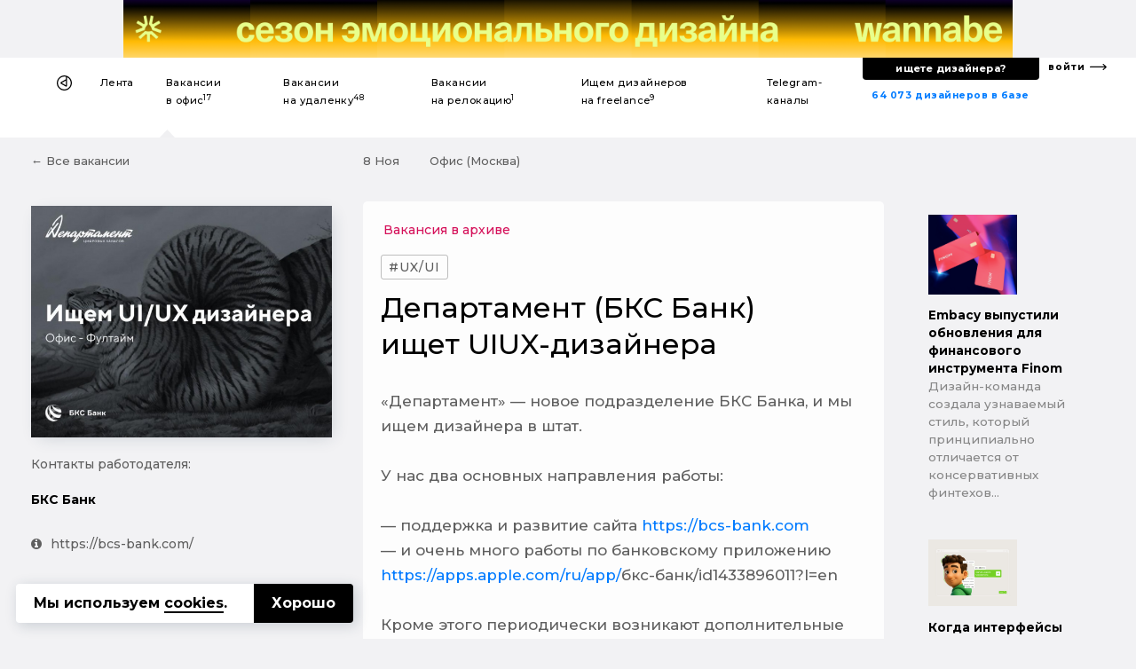

--- FILE ---
content_type: text/html; charset=UTF-8
request_url: https://designer.ru/t/departament-bks-bank-ishchet-uiux-dizaynera-/
body_size: 20849
content:
<!DOCTYPE html>
<html lang="ru">
<head>
	<meta charset="UTF-8">
	<meta name="viewport" content="width=device-width, initial-scale=1, maximum-scale=1">
    

    <title>Департамент (БКС Банк) ищет UIUX-дизайнера — Вакансия в офис</title>
    <meta name="yandex-verification" content="27341beadc696e91"/>

    <link rel="canonical" href="https://designer.ru/t/departament-bks-bank-ishchet-uiux-dizaynera-/">
<meta name="title" content="Департамент (БКС Банк) ищет UIUX-дизайнера — Вакансия в офис">
<meta name="description" content="«Департамент» — новое подразделение БКС Банка, и мы ищем дизайнера в штат.

У нас два основных направления работы:

— поддержка и развитие сайта https://bcs-bank.com
— и очень много работы по банковскому приложению https://apps.apple.com/ru/app/бкс-банк/id1433896011?l=en

Кроме этого периодически во... — Вакансия в офис">
<meta name="keywords" content="БКС Банк, UX/UI, UX/UI-дизайнер, графический дизайнер">
<meta name="robots" content="index, follow">
<link href="https://fonts.googleapis.com/css?family=Montserrat:500,700&amp;subset=cyrillic-ext" rel="stylesheet">
<link href="/bitrix/cache/css/s1/z_designer_ru_ichu_designera/kernel_api_core/kernel_api_core_v1.css?175057720248991" type="text/css"  rel="stylesheet" >
<link href="/bitrix/js/ui/design-tokens/dist/ui.design-tokens.min.css?175057607623463" type="text/css"  rel="stylesheet" >
<link href="/bitrix/cache/css/s1/z_designer_ru_ichu_designera/page_649517c9a5274ef30097f44d099a68e3/page_649517c9a5274ef30097f44d099a68e3_v1.css?175057624149159" type="text/css"  rel="stylesheet" >
<link href="/bitrix/cache/css/s1/z_designer_ru_ichu_designera/template_1ef96b20e03957e88fff59a16cdc6c75/template_1ef96b20e03957e88fff59a16cdc6c75_v1.css?1750576241353170" type="text/css"  data-template-style="true" rel="stylesheet" >
<script type="text/javascript" src="/bitrix/templates/_____vendors/jquery-3.3.1.min.js?v=1"></script>
<!--[if lt IE 9]><script type="text/javascript" src="/bitrix/templates/_____vendors/ie8-polyfill.js?v=1"></script><![endif]--><link rel="shortcut icon" href="/favicon.ico?v=3" type="image/x-icon">
<link rel="apple-touch-icon-precomposed" sizes="57x57" href="/apple-touch-icon-57x57.png?v=3" />
<link rel="apple-touch-icon-precomposed" sizes="114x114" href="/apple-touch-icon-114x114.png?v=3" />
<link rel="apple-touch-icon-precomposed" sizes="72x72" href="/apple-touch-icon-72x72.png?v=3" />
<link rel="apple-touch-icon-precomposed" sizes="144x144" href="/apple-touch-icon-144x144.png?v=3" />
<link rel="apple-touch-icon-precomposed" sizes="60x60" href="/apple-touch-icon-60x60.png?v=3" />
<link rel="apple-touch-icon-precomposed" sizes="120x120" href="/apple-touch-icon-120x120.png?v=3" />
<link rel="apple-touch-icon-precomposed" sizes="76x76" href="/apple-touch-icon-76x76.png?v=3" />
<link rel="apple-touch-icon-precomposed" sizes="152x152" href="/apple-touch-icon-152x152.png?v=3" />
<link rel="icon" type="image/png" href="/favicon-196x196.png?v=3" sizes="196x196" />
<link rel="icon" type="image/png" href="/favicon-96x96.png?v=3" sizes="96x96" />
<link rel="icon" type="image/png" href="/favicon-32x32.png?v=3" sizes="32x32" />
<link rel="icon" type="image/png" href="/favicon-16x16.png?v=3" sizes="16x16" />
<link rel="icon" type="image/png" href="/favicon-128x128.png?v=3" sizes="128x128" />
<meta name="application-name" content="&nbsp;"/>
<meta name="msapplication-TileColor" content="#FFFFFF" />
<meta name="msapplication-TileImage" content="/mstile-144x144.png?v=3" />
<meta name="msapplication-square70x70logo" content="/mstile-70x70.png?v=3" />
<meta name="msapplication-square150x150logo" content="/mstile-150x150.png?v=3" />
<meta name="msapplication-wide310x150logo" content="/mstile-310x150.png?v=3" />
<meta name="msapplication-square310x310logo" content="/mstile-310x310.png?v=3" /><!--vk--><script type="text/javascript">!function(){var t=document.createElement("script");t.type="text/javascript",t.async=!0,t.src="https://vk.com/js/api/openapi.js?168",t.onload=function(){VK.Retargeting.Init("VK-RTRG-539332-fiT3Z"),VK.Retargeting.Hit()},document.head.appendChild(t)}();</script><noscript><img src="https://vk.com/rtrg?p=VK-RTRG-539332-fiT3Z" style="position:fixed; left:-999px;" alt=""/></noscript><!--vk_end--><script>(function(w,d,s,l,i){w[l]=w[l]||[];w[l].push({'gtm.start': new Date().getTime(),event:'gtm.js'});var f=d.getElementsByTagName(s)[0], j=d.createElement(s),dl=l!='dataLayer'?'&l='+l:'';j.async=true;j.src= 'https://www.googletagmanager.com/gtm.js?id='+i+dl;f.parentNode.insertBefore(j,f);})(window,document,'script','dataLayer','GTM-K9MKX35');</script><script>if(!window.BX)window.BX={};if(!window.BX.message)window.BX.message=function(mess){if(typeof mess==='object'){for(let i in mess) {BX.message[i]=mess[i];} return true;}};</script>
<script>(window.BX||top.BX).message({"JS_CORE_LOADING":"Загрузка...","JS_CORE_NO_DATA":"- Нет данных -","JS_CORE_WINDOW_CLOSE":"Закрыть","JS_CORE_WINDOW_EXPAND":"Развернуть","JS_CORE_WINDOW_NARROW":"Свернуть в окно","JS_CORE_WINDOW_SAVE":"Сохранить","JS_CORE_WINDOW_CANCEL":"Отменить","JS_CORE_WINDOW_CONTINUE":"Продолжить","JS_CORE_H":"ч","JS_CORE_M":"м","JS_CORE_S":"с","JSADM_AI_HIDE_EXTRA":"Скрыть лишние","JSADM_AI_ALL_NOTIF":"Показать все","JSADM_AUTH_REQ":"Требуется авторизация!","JS_CORE_WINDOW_AUTH":"Войти","JS_CORE_IMAGE_FULL":"Полный размер"});</script>

<script src="/bitrix/js/main/core/core.min.js?1750576167230432"></script>

<script>BX.Runtime.registerExtension({"name":"main.core","namespace":"BX","loaded":true});</script>
<script>BX.setJSList(["\/bitrix\/js\/main\/core\/core_ajax.js","\/bitrix\/js\/main\/core\/core_promise.js","\/bitrix\/js\/main\/polyfill\/promise\/js\/promise.js","\/bitrix\/js\/main\/loadext\/loadext.js","\/bitrix\/js\/main\/loadext\/extension.js","\/bitrix\/js\/main\/polyfill\/promise\/js\/promise.js","\/bitrix\/js\/main\/polyfill\/find\/js\/find.js","\/bitrix\/js\/main\/polyfill\/includes\/js\/includes.js","\/bitrix\/js\/main\/polyfill\/matches\/js\/matches.js","\/bitrix\/js\/ui\/polyfill\/closest\/js\/closest.js","\/bitrix\/js\/main\/polyfill\/fill\/main.polyfill.fill.js","\/bitrix\/js\/main\/polyfill\/find\/js\/find.js","\/bitrix\/js\/main\/polyfill\/matches\/js\/matches.js","\/bitrix\/js\/main\/polyfill\/core\/dist\/polyfill.bundle.js","\/bitrix\/js\/main\/core\/core.js","\/bitrix\/js\/main\/polyfill\/intersectionobserver\/js\/intersectionobserver.js","\/bitrix\/js\/main\/lazyload\/dist\/lazyload.bundle.js","\/bitrix\/js\/main\/polyfill\/core\/dist\/polyfill.bundle.js","\/bitrix\/js\/main\/parambag\/dist\/parambag.bundle.js"]);
</script>
<script>BX.Runtime.registerExtension({"name":"ls","namespace":"window","loaded":true});</script>
<script>BX.Runtime.registerExtension({"name":"api_spinner","namespace":"window","loaded":true});</script>
<script>BX.Runtime.registerExtension({"name":"api_noty","namespace":"window","loaded":true});</script>
<script>BX.Runtime.registerExtension({"name":"ui.design-tokens","namespace":"window","loaded":true});</script>
<script>BX.Runtime.registerExtension({"name":"api_checkbox","namespace":"window","loaded":true});</script>
<script>(window.BX||top.BX).message({"LANGUAGE_ID":"ru","FORMAT_DATE":"DD.MM.YYYY","FORMAT_DATETIME":"DD.MM.YYYY HH:MI:SS","COOKIE_PREFIX":"BITRIX_SM","SERVER_TZ_OFFSET":"10800","UTF_MODE":"Y","SITE_ID":"s1","SITE_DIR":"\/","USER_ID":"","SERVER_TIME":1769070825,"USER_TZ_OFFSET":0,"USER_TZ_AUTO":"Y","bitrix_sessid":"8857cf0a5bcbae2fd35ffce011d3f6a5"});</script>


<script  src="/bitrix/cache/js/s1/z_designer_ru_ichu_designera/kernel_main/kernel_main_v1.js?1750655255200984"></script>
<script src="/bitrix/js/main/core/core_ls.min.js?17505761482683"></script>
<script  src="/bitrix/cache/js/s1/z_designer_ru_ichu_designera/kernel_api_core/kernel_api_core_v1.js?175057720263052"></script>
<script>BX.setJSList(["\/bitrix\/js\/main\/session.js","\/bitrix\/js\/main\/core\/core_uf.js","\/bitrix\/js\/main\/pageobject\/pageobject.js","\/bitrix\/js\/main\/core\/core_window.js","\/bitrix\/js\/main\/core\/core_fx.js","\/bitrix\/js\/main\/date\/main.date.js","\/bitrix\/js\/main\/core\/core_date.js","\/bitrix\/js\/main\/core\/core_timer.js","\/bitrix\/js\/main\/dd.js","\/bitrix\/js\/main\/core\/core_dd.js","\/bitrix\/js\/main\/utils.js","\/bitrix\/js\/main\/core\/core_tooltip.js","\/bitrix\/js\/api.core\/spinner.js","\/bitrix\/js\/api.core\/noty.js","\/bitrix\/js\/api.core\/modal.js","\/bitrix\/js\/api.core\/form.js","\/bitrix\/js\/api.core\/select.js","\/bitrix\/js\/api.core\/search.js","\/bitrix\/js\/api.core\/upload.js","\/bitrix\/js\/api.core\/dropdown.js","\/bitrix\/templates\/z_designer_ru_ichu_designera\/components\/bitrix\/news\/vacancy\/bitrix\/news.detail\/v1\/script.js","\/bitrix\/templates\/_____vendors\/uikit_2.27.2\/js\/uikit.js","\/bitrix\/templates\/_____vendors\/uikit_2.27.2\/js\/components\/grid.js","\/bitrix\/templates\/_____vendors\/uikit_2.27.2\/js\/components\/slideshow.min.js","\/bitrix\/templates\/_____vendors\/jquery.mask.min.js","\/bitrix\/templates\/_____vendors\/cookie.min.js","\/bitrix\/templates\/_____vendors\/fn.js","\/bitrix\/components\/api\/favorites.add\/templates\/.default\/scripts.js","\/local\/components\/s1v1\/auth.social\/templates\/.default\/scripts.js"]);</script>
<script>BX.setCSSList(["\/bitrix\/css\/api.core\/spinner.css","\/bitrix\/css\/api.core\/noty.css","\/bitrix\/css\/api.core\/checkbox.css","\/bitrix\/css\/api.core\/icon.css","\/bitrix\/css\/api.core\/button.css","\/bitrix\/css\/api.core\/modal.css","\/bitrix\/css\/api.core\/toggle.css","\/bitrix\/css\/api.core\/radio.css","\/bitrix\/css\/api.core\/form.css","\/bitrix\/css\/api.core\/select.css","\/bitrix\/css\/api.core\/search.css","\/bitrix\/css\/api.core\/alert.css","\/bitrix\/css\/api.core\/upload.css","\/bitrix\/css\/api.core\/dropdown.css","\/bitrix\/templates\/z_designer_ru_ichu_designera\/components\/bitrix\/news\/vacancy\/bitrix\/news.detail\/v1\/style.css","\/bitrix\/templates\/z_designer_ru_ichu_designera\/components\/bitrix\/news.list\/z_vacancy_for_telegram__news_mobile_sticky_top\/style.css","\/bitrix\/templates\/z_designer_ru_ichu_designera\/components\/bitrix\/news.list\/z_vacancy_for_telegram__news_on_right_column\/style.css","\/bitrix\/templates\/z_designer_ru_ichu_designera\/components\/bitrix\/news.list\/z_vacancy_for_telegram_list_in_detail\/style.css","\/bitrix\/components\/bitrix\/system.pagenavigation\/templates\/modern\/style.css","\/bitrix\/components\/api\/favorites.add\/templates\/.default\/styles.css","\/bitrix\/templates\/z_designer_ru_ichu_designera\/components\/bitrix\/news.list\/z_a_d_b__full_top_v3\/style.css","\/bitrix\/templates\/z_designer_ru_ichu_designera\/components\/bitrix\/news.list\/z_a_d_b__3D_mob\/style.css","\/bitrix\/templates\/z_designer_ru_ichu_designera\/___less\/fragments\/menu\/style.css","\/_____include\/menu\/menu_v6\/style.css","\/bitrix\/components\/api\/settings\/templates\/cookie\/style.css","\/bitrix\/templates\/z_designer_ru_ichu_designera\/components\/bitrix\/menu\/offcanvas_public_v1\/style.css","\/local\/components\/s1v1\/auth.social\/templates\/.default\/styles.css","\/local\/components\/s1v1\/z_attention.footer_messager\/templates\/.default\/style.css","\/local\/components\/kompot\/notify.list\/templates\/.default\/style.css","\/bitrix\/templates\/z_designer_ru_ichu_designera\/template_styles.css","\/_____include\/menu\/menu_v6\/mobilesticky_public\/style.css"]);</script>
<script>
bxSession.Expand('8857cf0a5bcbae2fd35ffce011d3f6a5.402e7582a906c97ba83d42cdf34096df48af8e92dadb556dec5b1a7e4bd982d9');
</script>
<script>
					(function () {
						"use strict";

						var counter = function ()
						{
							var cookie = (function (name) {
								var parts = ("; " + document.cookie).split("; " + name + "=");
								if (parts.length == 2) {
									try {return JSON.parse(decodeURIComponent(parts.pop().split(";").shift()));}
									catch (e) {}
								}
							})("BITRIX_CONVERSION_CONTEXT_s1");

							if (cookie && cookie.EXPIRE >= BX.message("SERVER_TIME"))
								return;

							var request = new XMLHttpRequest();
							request.open("POST", "/bitrix/tools/conversion/ajax_counter.php", true);
							request.setRequestHeader("Content-type", "application/x-www-form-urlencoded");
							request.send(
								"SITE_ID="+encodeURIComponent("s1")+
								"&sessid="+encodeURIComponent(BX.bitrix_sessid())+
								"&HTTP_REFERER="+encodeURIComponent(document.referrer)
							);
						};

						if (window.frameRequestStart === true)
							BX.addCustomEvent("onFrameDataReceived", counter);
						else
							BX.ready(counter);
					})();
				</script>
<meta property="og:title" content="Департамент (БКС Банк) ищет UIUX-дизайнера"/>
<meta property="og:type" content="website"/>
<meta property="og:url" content="https://designer.ru/t/departament-bks-bank-ishchet-uiux-dizaynera-/" />
<meta property="og:image" content="https://designer.ru/i/og/logo2019__.png" />
<meta property="og:image:width" content="1200" />
<meta property="og:image:height" content="630" />
<meta property="og:image:type" content="image/jpeg" />
<meta property="og:description" content="«Департамент» — новое подразделение БКС Банка, и мы ищем дизайнера в штат.

У нас два основных направления работы:

— поддержка и развитие сайта https://bcs-bank.com
— и очень много работы по банковскому приложению https://apps.apple.com/ru/app/бкс-банк/id1433896011?l=en

Кроме этого периодически во..."/>



<script  src="/bitrix/cache/js/s1/z_designer_ru_ichu_designera/template_4981c3c2b426509439b05ceeedf27e40/template_4981c3c2b426509439b05ceeedf27e40_v1.js?175057622896337"></script>
<script  src="/bitrix/cache/js/s1/z_designer_ru_ichu_designera/page_0975de8486d6da3616a8bfa711345c42/page_0975de8486d6da3616a8bfa711345c42_v1.js?1750576241798"></script>
	<script>
		var ApiFavoritesId = [];

		var ApiFavoritesUid = [];

		jQuery(document).ready(function ($) {
			$.fn.apiFavoritesAdd({"favorites":[],"favoritesId":[],"favoritesUid":[]});
		});
	</script>

	<script>
		jQuery(document).ready(function($){
			let cookieId = '#cookie-policy';
			let cookieClose = '#cookie-policy .cookie-close';
			
			$(cookieId).slideDown('fast');
			$(document).on('click', cookieClose, function(e){
				e.preventDefault();
				
				let date = new Date();
				date.setFullYear(date.getFullYear() + 1);
				
				BX.setCookie('BITRIX_SM_COOKIE_POLICY', 67, {path: '/', expires: date.toUTCString()});
				$(cookieId).slideUp();
			});
		});
	</script>
	
                <script>
                    jQuery(document).ready(function ($) {



                        $.fn.AuthSocial({
                            wrapId: '#bx_945172615_j_wrap',
                        });
                    });
                </script>
                


</head>





<body class="">

<style>
    .z_global_fb__visibility{display: none!important;}
</style>


<noscript><iframe src="https://www.googletagmanager.com/ns.html?id=GTM-K9MKX35" height="0" width="0" style="display:none;visibility:hidden"></iframe></noscript>






<script>
    window.dataLayer = window.dataLayer || [];
    window.dataLayer.push({
        'event': 'z_set_userid',
                
            });
</script>

<script type="text/javascript"> (function (m, e, t, r, i, k, a) {
        m[i] = m[i] || function () {
            (m[i].a = m[i].a || []).push(arguments)
        };
        m[i].l = 1 * new Date();
        k = e.createElement(t), a = e.getElementsByTagName(t)[0], k.async = 1, k.src = r, a.parentNode.insertBefore(k, a)
    })(window, document, "script", "https://mc.yandex.ru/metrika/tag.js", "ym");
    ym(47546893, "init", {clickmap: true, trackLinks: true, accurateTrackBounce: true}); </script>

<noscript><div><img src="https://mc.yandex.ru/watch/47546893" style="position:absolute; left:-9999px;" alt=""/></div></noscript>


    <style>
        .z_IOS_app #z_main_content_container {/*padding-top: 64px !important;*/}
    </style>

<div class="z_g_rotate_me ">
    <div>
        <div class="z_g_rotate_me_icon_title"></div>
    </div>
</div>

<div class="z_attention_main_top" style="display: none"></div>
<!-- Не удалять этот макрос -->
<div id="bx_notify_container"></div>
<!-- /Не удалять этот макрос -->







    

                    	<div id="bx_3218110189_47686"  class="uk-hidden-small uk-hidden-medium">
        <div class="asdfsdfg2345sdfg___b"  data-z-gjks>
        <div class="asdfsdfg2345sdfg">
            <a onclick="yaCounter47546893.reachGoal('');" href="https://wannabe.ru/special/season" target="_blank">
                <div style="background-repeat: no-repeat; background-image: url('/upload/iblock/c2b/w3n1sksqh8co7qo35k51p8saz6ol707c/Frame-1.png');"></div>
            </a>
            <a href="/about/" style="display: none;"><span></span></a>
        </div>
    </div>
</div>
        



        <div class="uk-hidden-large uk-hidden-medium">
            	    <a id="bx_651765591_47688" href="https://wannabe.ru/special/season" target="_blank" class="z_8gm22j8s" onclick="ym(47546893,'reachGoal','');"><div class="z_8gm22j8s_c"><div class="back   side_z z_8gm22j8s__bg_03_1" style="background-image: url('/upload/iblock/a65/fc222burenlbwp30en2isumpx2wf7v53/Frame-2.png')"></div><div class="top    side_z z_8gm22j8s__bg_03_2" style="background-image: url('/upload/iblock/a65/fc222burenlbwp30en2isumpx2wf7v53/Frame-2.png')"></div><div class="bottom side_z z_8gm22j8s__bg_03_1" style="background-image: url('/upload/iblock/c40/v2e313r43ypfzf1brigy26puwfitr3xs/Frame-3.png')"></div><div class="front  side_z z_8gm22j8s__bg_03_2" style="background-image: url('/upload/iblock/c40/v2e313r43ypfzf1brigy26puwfitr3xs/Frame-3.png')"></div></div></a>
        </div>










    
    

    
                
    <div class="uk-hidden-small" >
                <div  class="z_ns6anx z_ns6anx___white_bg"  itemscope itemtype="http://schema.org/SiteNavigationElement">
            <div class="z_ns6anx__inner">
                <div>
                    <!--1-->
                    
                    <!--1end-->
                </div>
                <div>
                    <!--2-->
                    <div data-z_ns6anx="menu" id="my-id-sdf">
                        <ul>
                                                        
                            <style>
                                                                div[data-z_ns6anx="menu"] > ul > li > a > b{display:none;}
                                                            </style>

                            <li data-z_ns6anx="home"><a itemprop="url" itemprop="name" href="/" title="На главную"></a></li>
                            <li class=""><a itemprop="url" itemprop="name" title="Лента дизайн-новостей" href="/news/">Лента</a></li>
                            <li class="active"><a itemprop="url" itemprop="name" title="Вакансии для дизайнеров в офис" href="/t/">Вакансии <b>дизайнерам</b> в&nbsp;офис<sup>17</sup></a></li>
                            <li class=""><a itemprop="url" itemprop="name" title="Вакансии для дизайнеров на удаленку" href="/u/">Вакансии <b>дизайнерам</b> на&nbsp;удаленку<sup>48</sup></a></li>
                            <li class=""><a itemprop="url" itemprop="name" title="Вакансии для дизайнеров на релокацию" href="/r/">Вакансии <b>дизайнерам</b> на&nbsp;релокацию<sup>1</sup></a></li>
                            <li class=""><a itemprop="url" itemprop="name" title="Ищем дизайнеров на freelance" href="/m/">Ищем дизайнеров на&nbsp;freelance<sup>9</sup></a></li>
                            <li class=""><a itemprop="url" itemprop="name" title="Телеграм-каналы для дизайнеров" href="/c/">Telegram-каналы <b>для дизайнеров</b></a></li>

                                                    </ul>
                    </div>
                    <!--2end-->
                </div>
                <div>
                    <!--3-->
                    <div data-z_ns6anx="findme_v3">
                        
                        <div>
                            <div>
                                <a itemprop="url" itemprop="name" title="База дизайнеров с резюме и портфолио" href="/prodesigners/"><nobr>64 073</nobr> <nobr>дизайнеров в базе</nobr></a>
                            </div>
                            <div>
                                <div>
                                    <a itemprop="url" itemprop="name" id="gtm__kaknaytidizaynera" title="Как найти дизайнера?" onclick="ym(47546893,'reachGoal','z_kak-nayti-dizaynera__desktop');" href="/kak-nayti-dizaynera/">ищете дизайнера?</a>
                                </div>
                            </div>
                        </div>
                        <div>
                            <a itemprop="url" itemprop="name" title="С чего начать поиск дизайнера?" href="/account/">войти</a>
                        </div>
                    </div>
                    <!--3end-->
                </div>
            </div>
        </div>
    </div>


    




        <div class="uk-visible-small">
        <div  class="z_nu34f3s">

            <div><a href="#z_menu_canvas_37" data-uk-offcanvas="" title="Меню"></a></div>
            <div>
                                                <a href="/" title="На главную"></a>
            </div>
            <div>
                <b>
                    

                                            Работа дизайнером в офис
                    
                    
                    
                    
                    
                    
                    
                    
                    
                    
                    
                    

                    
                </b>


                
            </div>
            <div></div>
            <div data-z_nu34f3s="z_mp_login_me">
                <a href="/account/">Войти</a>
            </div>
        </div>
    </div>
    






    
            
    
        









<div class='' id="z_main_content_container">
			









<style>
	/* .z_b_9872638746786_v2{display:none !important;} */
	@media (orientation:portrait){
		#cookie-policy{
			bottom:80px !important;
		}
	}
</style>


    <div>
                    <a class="z_g__nextprev__desktop z_g__nextprev__desktop__left z_g__nextprev__desktop___js" href="/t/intterra-ishchet-ui-dizaynera/" rel="follow">
                <div>
                    <img src="/upload/resize_cache/iblock/2c0/120_80_1/71744612_10217438772494237_9180141211040612352_n.jpg">
                    <b>Intterra ищет UI-дизайнера</b>
                </div>
                <div></div>
            </a>
                            <a class="z_g__nextprev__desktop z_g__nextprev__desktop__right z_g__nextprev__desktop___js" href="/t/locomotiv-ishchet-graficheskogo-dizaynera/" rel="follow">
                <div></div>
                <div>
                    <img src="/upload/resize_cache/iblock/961/120_80_1/75407687_3146077092130376_2634637848237572096_n.jpg">
                    <b>Locomotiv ищет графического дизайнера</b>
                </div>
            </a>
                <script>
            function z_add_top_to_nextprev() {
                $( ".z_g__nextprev__desktop___js" ).each(function(){
                    var zh = window.innerHeight;
                    var zhcalculatecontsize = zh / 2.5;
                    $(this).attr("style", "top:"+zhcalculatecontsize+"px;");
                });
            }
            z_add_top_to_nextprev();
            $(window).bind("resize",function(){z_add_top_to_nextprev()});
        </script>
    </div>












<div class="z_g__nextprev__mobile z_g__nextprev__mobile__x3 z_g__nextprev__mobile___position_bottom z_g__nextprev__mobile___disabled">
    <div>
                    <a data-z_g__nextprev__mobile="left" href="/t/intterra-ishchet-ui-dizaynera/" rel="follow"></a>
            </div>
    <div>
                        
                            <span data-z_g__nextprev__mobile="disabled">Вакансия в архиве</span>
        
                        
                            </div>
    <div>
                    <a data-z_g__nextprev__mobile="right" href="/t/locomotiv-ishchet-graficheskogo-dizaynera/" rel="follow"></a>
            </div>
    </div>














<div class="uk-hidden___">
    <div class="uk-visible-small">
        <div class="zjk4g34 zjk4g34___15_70_15 zjk4g34__bg">
            <div data-uk-sticky="">
                <div><a href="../" z-data-zjk4g34="back"></a></div>
                <div>
                    <div>
                                                        <div class="z_hs7gc_go_news">
        <a id="z_news__24749" title="Новый веб-сайт на Webflow с 3D-анимациями от Petrovich Brothers" href="/news/design-cases/novyy-veb-sayt-na-webflow-dlya-zebra-logistiks-ot-petrovich-brothers.html">
            <div>
                <div class="z_hs7gc_go_news__pulse">
                    <div class="z_hs7gc_go_news__pulse_1">
                        <div class="z_hs7gc_go_news__pulse_1_2"></div>
                    </div>
                </div>
            </div>
            <div>Новый веб-сайт на Webflow с...</div>
        </a>
    </div>
                    </div>
                </div>
                <div><a href="#top" z-data-zjk4g34="totop" data-uk-smooth-scroll style="display: none;"></a></div>
            </div>
        </div>
    </div>
</div>














<div class="z_b_786987698_4_head">
	<div class="uk-hidden-small uk-hidden-medium">
		<div class="uk-container uk-container-center">
			<div class="uk-grid">
				<div class="uk-width-large-3-10 uk-width-meidum-1-3 uk-width-small-1-1">
					<div class="z_b_786987698_4_head_left">
						<div>
							
															<a href="../">&larr;&nbsp;Все вакансии</a>
							
							

							
													
						</div>
						<div></div>
					
					</div>
				</div>
				<div class="uk-width-large-5-10 uk-width-meidum-1-3 uk-width-small-1-1">
					<div class="z_b_786987698_4_head_center">
						<div>
							<div>
								
								<div>
                                    <span style="display: inline; margin-right: 30px; text-transform: capitalize;">8 ноя</span>
                                    Офис (Москва)                                </div>
								<div>
								
								</div>
							</div>
						</div>
						<div>
							

																	<a class="z-prev-page"
									   title="&larr; ctrl предыдущая"
									   href="/t/intterra-ishchet-ui-dizaynera/"
									   rel="follow">&larr;</a>
																									<a class="z-next-page"
									   title="следующая ctrl &rarr;"
									   href="/t/locomotiv-ishchet-graficheskogo-dizaynera/"
									   rel="follow">&rarr;</a>
																<script type="text/javascript">
									$(document).on('keyup', function(event){
										event = event || window.event;
										let link = null;
										
										if(!event.ctrlKey)
											return;
										
										let key = (event.keyCode ? event.keyCode : (event.which ? event.which : null));
										
										if(!key)
											return;
										
										if(key == 39)
											link = $('.z-next-page');
										else if(key == 37)
											link = $('.z-prev-page');
										
										if(link && link.attr('href'))
											document.location = link.attr('href');
										else if(key == 39 || key == 37)
											UIkit.modal.alert('Дальше нет вакансий, вы просматриваете самую свежую!');
										
									});
								</script>
															
													</div>
					</div>
				</div>
				<div class="uk-width-large-2-10 uk-width-meidum-1-3 uk-width-small-1-1">
					<div class="z_b_786987698_4_head_right">
																	</div>
				</div>
			</div>
		</div>
	</div>
</div>






<div class="uk-hidden__ uk-hidden-medium uk-hidden-large">
	<div class="uk-container uk-container-center">
		<div class="z_72nb2">
			<div>
				<div>
											<img alt="Департамент (БКС Банк) ищет UIUX-дизайнера" title="UX/UI" src="/upload/iblock/ee8/75362188_2817877458237073_201166862166261760_o.jpg">
									</div>
				<div>
					<div data-z_72nb2="z_72nb2-date">
						8 ноя					</div>
					<div data-z_72nb2="z_72nb2-city">
						Москва					</div>
					<div data-z_72nb2="z_72nb2-remote">
						Офис					</div>
					<div data-z_72nb2="z_72nb2-spec">
                                                                                    <div class="z_b_0897089789345_tag___">
                                    <span>#UX/UI</span>
                                </div>
                                                    					</div>
				</div>
			</div>
			<div>
				<strong>Департамент (БКС Банк) ищет UIUX-дизайнера</strong>
			</div>

            <!--
            <p>Кол-во откликов: 0</p>
            -->
		</div>
	</div>
</div>


<div class="uk-container uk-container-center">
	<div class="z_b_0897089789345 uk-hidden-small">
		
		
		<div class="uk-hidden z_des_logo z_des_logo_s">
			<a target="_blank" href="https://www.facebook.com/groups/512613598826785/"></a>
		</div>
		
		<div class="uk-hidden-large uk-hidden-medium uk-hidden-small">
			<div class="z_b_786987698wer z_b_center" style="margin: 30px 0 20px 0;">
				
				Москва									&nbsp;&rarr;&nbsp;
								Офис			</div>
		</div>
		
		
		<div class="uk-hidden-large uk-hidden-medium uk-hidden-small">
												
										<div class="z_96978678232_h_status_mob">
					<div class="z_96978678232_h_status_vacancyinrchive">Вакансия в архиве</div>
				</div>
					</div>
		
		<div class="uk-hidden-small ">
			<div class="uk-visible-small" style="text-align: center;">
                                                            <div style="margin: 0 auto 10px auto;" class="z_b_0897089789345_tag">
                            <span>#UX/UI</span>
                        </div>
                                    			</div>
		</div>
		
		<div class="uk-hidden-small">
			<div class="z_96978678232_h uk-hidden-medium uk-hidden-medium-small uk-hidden-large z_b_center" style="margin: 20px 0 10px 0;">Департамент (БКС Банк) ищет UIUX-дизайнера</div>
		
		</div>
		
		<div class="uk-hidden-large uk-hidden-medium uk-hidden-small z_b_center">
			<div class="z_b_0897089789345_date">8 ноя</div>
		</div>
	
	
	</div>
</div>
<div class="uk-container uk-container-center">
	
	<div class="uk-grid">
		<div class="uk-width-large-3-10 uk-width-medium-2-10 uk-width-small-1-1">
			<!--1-->
						
			<div data-uk-sticky="{media: '(min-width: 640px) and (orientation: landscape)', top:30, boundary: true}">
				
				<div class="z_b_786987698_1b">
					
					<div style="display: none;">
						<div class="uk-visible-large">
							
															<div class="z_98798263_b_t_h"><a href="../">&larr;&nbsp;Все д&#151;вакансии</a></div>
																				
						</div>
					</div>
					
					<div class="uk-hidden-small">
						<div class="z_96978678235">
															<img alt="Департамент (БКС Банк) ищет UIUX-дизайнера" title="UX/UI" src="/upload/iblock/ee8/75362188_2817877458237073_201166862166261760_o.jpg">
													</div>
					</div>
					
					<div class="uk-hidden-small">
												<div class="z_96978678235_v2 z_b_786987698_1b_c_____">
														<noindex>
								<div class="z_96978678235_v2_t z_b_786987698_1b_c_small____">Контакты работодателя:</div>


                                
                                                                <div class="z_96978678235_v2_h z_b_786987698_1b_c_head_____">
                                                                                                                                                                                                                                            <p>БКС Банк</p>
                                                                                                            </div>


                                                                <div class="z_96978678235_v2_www">
                                                                                                                    <a href="https://bcs-bank.com/"><i class="uk-icon-info-circle"></i>https://bcs-bank.com/</a>
                                                                    </div>


                                																								
																									<div class="z_96978678235_v2_h_archive">Контакты работодателя скрыты,<br>тк вакансия в архиве</div>
																
																								
                                <div class="z_global_fb__visibility">
                                    <div class="z_96978678235_v2_source">
                                        <a onclick="ym(47546893, 'reachGoal', 'z_detail_click_btn_goto_group');" href="https://www.facebook.com/groups/512613598826785/" target="_blank"><i class="uk-icon-facebook-official"></i>Источник &laquo;Ищу дизайнера&raquo; (FB)</a>
                                    </div>

                                </div>
                            </noindex>
						</div>
					</div>
					
					<div class="uk-hidden-small uk-margin-bottom z_9384705823_note">
											</div>
				</div>
			</div>
			
			<!--1-->
		</div>
		<div class="uk-width-large-5-10 uk-width-medium-6-10 uk-width-small-1-1">
			<!--2-->
			
			<div id="boun_____dary">
                <div class="z_96978678232_____bg z_96978678232_____js">
                    <div class="uk-hidden-small ">
                        <div class="z_98798263_b_t_h" style="display: none;">
                            <div class="uk-hidden-small__ z_b_786987698wer">

                                <span>
                                                                      Москва&nbsp;&rarr;&nbsp;Офис</span>
                                <b>8 ноя</b>
                            </div>
                        </div>
                    </div>


                    <div class="uk-hidden-small uk-hidden-medium">
                                                                        
                                                                            <div class="z_96978678232_h_status z_96978678232_h_status_vacancyinrchive">Вакансия в архиве</div>
                        
                                                                                            </div>

                    <div class="uk-hidden-small">
                        <div class="z_96978678232_h___b1">
                                                                                                <div>
                                        <div class="z_b_0897089789345_tag">
                                            <span>
                                                #UX/UI                                            </span>
                                        </div>
                                    </div>
                                                                                        <div>
                                                            </div>
                        </div>

                    </div>


                    <div class="z_96978678232_h uk-hidden-small "><h1>Департамент (БКС Банк) ищет UIUX-дизайнера</h1></div>


                                        


                                        


                    
                    <div class="z_b_0897089789345_detailtext">

                            <div style="display:none;">
                                                                    <p>Москва, Москва, Россия</p>
                                                            </div>

                            
                            

                            
                            

                                                                            <div  class="z_dtl_text_block">
                                «Департамент» — новое подразделение БКС Банка, и мы ищем дизайнера в штат.<br />
<br />
У нас два основных направления работы:<br />
<br />
— поддержка и развитие сайта <a class="txttohtmllink" href="https://bcs-bank.com">https://bcs-bank.com</a><br />
— и очень много работы по банковскому приложению <a class="txttohtmllink" href="https://apps.apple.com/ru/app/">https://apps.apple.com/ru/app/</a>бкс-банк/id1433896011?l=en<br />
<br />
Кроме этого периодически возникают дополнительные проекты.<br />
 <br />
Что касается работы: офис на Маяковской, работа на MacBook Pro, работаем в Figma&#43;Notion.<br />
Зарплату обсудим при встрече.<br />
<br />
Портфолио и пару слов о себе отправляйте на почту или в телегу                            </div>
                        



                        
                                                                        
                                                
                            
                        
                                                                        
                    </div>

                    <div class="uk-hidden-large uk-hidden-medium">
                        <hr>
                        <div class="z_96978678235_v2 z_b_786987698_1b_c____">
                            <noindex>
                                <div class="z_96978678235_v2_t z_b_786987698_1b_c_small____">
                                    <div class="uk-hidden-small">Контакты работодателя:</div>
                                </div>
                                                                    <div class="z_96978678235_v2_h z_b_786987698_1b_c_head_____">БКС Банк</div>
                                    <div class="z_96978678235_v2_www">
                                        <a target="_blank" rel="nofollow" href="https://bcs-bank.com/"><i class="uk-icon-info-circle"></i>https://bcs-bank.com/                                        </a>
                                    </div>
                                
                                                                                                
                                                                                                    <div class="z_96978678235_v2_h_archive">Контакты работодателя скрыты,<br>тк вакансия в архиве</div>
                                
                                                                                                
                            </noindex>
                        </div>

                    </div>

                    <div class="uk-hidden-small uk-margin-bottom z_9384705823_note">
                        

Важно: pедакция designer.ru не несет ответственности за любую информацию в&nbsp;этой публикации, в&nbsp;т.&nbsp;ч. текстовое описание и графические изображения, предоставленные нам авторами вакансии и другими пользователями интернета. Если Вы нашли ошибку, то, пожалуйста, <a href="mailto:info@designer.ru">сообщите нам</a> об этом.




                    </div>

                </div>
			
			
			</div>
			<!--2-->



		</div>
		<div class="uk-width-large-2-10 uk-width-medium-2-10 uk-width-small-1-1">
			<!--3-->



			<div class="uk-hidden-small">
                				
                <div class="z_nb2dm2">
    
        <a title="Embacy выпустили обновления для финансового инструмента Finom" href="/news/design-cases/embacy-vypustili-obnovleniya-dlya-finansovogo-instrumenta-finom.html">
            <img src="/upload/iblock/d07/zi0bmn6kkx5gxl2p3l7jopexoy9187m6/090.jpg">
            <b>Embacy выпустили обновления для финансового инструмента Finom</b>
            <p>Дизайн-команда создала узнаваемый стиль, который принципиально отличается от консервативных финтехов...</p>
        </a>

    
        <a title="Когда интерфейсы исчезают: чему нас научил хакатон «Зефирити»" href="/news/design-career/kogda-interfeysy-ischezayut-chemu-nas-nauchil-khakaton-zefiriti.html">
            <img src="/upload/iblock/f8c/a6lnsn46abntsk5bh3hnod7j43caklfj/Snimok-ekrana-2025_12_30-v-13.46.52.png">
            <b>Когда интерфейсы исчезают: чему нас научил хакатон «Зефирити»</b>
            <p>Каждый год мы придумываем всё более быстрые, яркие и удобные интерфейсы. И каждый год люди устают вс...</p>
        </a>

</div>
			
			</div>
			<div class="z_b_3284598769876234 uk-hidden">

                
			</div>
			
			<!--3-->
		</div>
	</div>
	
	
    	
	
	<div id="boundary">
		<div class="uk-visible-small uk-margin-bottom z_9384705823_note">
			

Важно: pедакция designer.ru не несет ответственности за любую информацию в&nbsp;этой публикации, в&nbsp;т.&nbsp;ч. текстовое описание и графические изображения, предоставленные нам авторами вакансии и другими пользователями интернета. Если Вы нашли ошибку, то, пожалуйста, <a href="mailto:info@designer.ru">сообщите нам</a> об этом.




		</div>
	</div>




                    <style>.z_079098172349870897_14560{display:none !important;}</style>
        <div id="z_boundary_target_for_sticky_notes">
    <div class="uk-container uk-container-center">
        <div class="z_b87871010_0">
            <div class="z_b87871010_1">
                <div>
                    <div>&nbsp;</div>
                    
                    
                    
                                        <div>Сейчас ищут дизайнеров в офис:</div>
                </div>
            </div>
            <div class="z_b87871010_2">
                <div>
                    <div>
                        <div class="uk-grid">
                                                                                            <div class="uk-width-large-1-4 uk-width-medium-1-2 uk-width-small-1-1 uk-margin-bottom">
                                    <div class="z_b87871010_2_b">
                                        <a href="/t/mfb-group-ishchet-kommunikatsionogo-dizaynera/">
                                            <div class="z_b87871010_2_b_0">
                                                <div>
                                                                                                                                                                    <img src="/upload/resize_cache/iblock/539/pl9flg76indtwnqgsfltl45gdkkavyfv/70_70_1/Frame-250.jpg" alt="MFB group ищет коммуникационого дизайнера"/>
                                                                                                                                                            </div>
                                                <div>

                                                                                                                                                                    <span>вчера</span>
                                                                                                        <u>
                                                        Офис (Москва)                                                    </u>
                                                    <b>
                                                        MFB group ищет коммуникационого дизайнера                                                                                                            </b>
                                                                                                                                                                                                                                                                        <!-- Кол-во откликов -->
                                                    <span style="display: none;">15+</span>
                                                </div>
                                            </div>
                                        </a>
                                    </div>
                                </div>

                                                                                            <div class="uk-width-large-1-4 uk-width-medium-1-2 uk-width-small-1-1 uk-margin-bottom">
                                    <div class="z_b87871010_2_b">
                                        <a href="/t/moskovskoe-metro-ishchet-v-komandu-dizaynera-navigatsii/">
                                            <div class="z_b87871010_2_b_0">
                                                <div>
                                                                                                                                                                    <img src="/upload/resize_cache/iblock/20f/ip2rph2nx8y5q9j9z08tfty0bqt52dim/70_70_1/designer_v0.jpg" alt="Московское метро ищет в команду дизайнера навигации"/>
                                                                                                                                                            </div>
                                                <div>

                                                                                                                                                                    <span>вчера</span>
                                                                                                        <u>
                                                        Офис (Москва)                                                    </u>
                                                    <b>
                                                        Московское метро ищет в команду дизайнера навигации                                                                                                            </b>
                                                                                                                                                                                                                                                                        <!-- Кол-во откликов -->
                                                    <span style="display: none;">15+</span>
                                                </div>
                                            </div>
                                        </a>
                                    </div>
                                </div>

                                                                                            <div class="uk-width-large-1-4 uk-width-medium-1-2 uk-width-small-1-1 uk-margin-bottom">
                                    <div class="z_b87871010_2_b">
                                        <a href="/t/dizayn-byuro-ishchet-kommunikatsionnogo-dizaynera/">
                                            <div class="z_b87871010_2_b_0">
                                                <div>
                                                                                                                                                                    <img src="/upload/resize_cache/iblock/6e3/dl2u89zygk06muodivd6r0m4zmtv9zix/70_70_1/Kommunikatsionnyi_-dizai_ner.jpg" alt="Дизайн-Бюро ищет коммуникационного дизайнера"/>
                                                                                                                                                            </div>
                                                <div>

                                                                                                                                                                    <span>20 янв</span>
                                                                                                        <u>
                                                        Удаленка или Офис (Москва)                                                    </u>
                                                    <b>
                                                        Дизайн-Бюро ищет коммуникационного дизайнера                                                                                                            </b>
                                                                                                                                                                                                                                                                        <!-- Кол-во откликов -->
                                                    <span style="display: none;">15+</span>
                                                </div>
                                            </div>
                                        </a>
                                    </div>
                                </div>

                                                                                            <div class="uk-width-large-1-4 uk-width-medium-1-2 uk-width-small-1-1 uk-margin-bottom">
                                    <div class="z_b87871010_2_b">
                                        <a href="/t/dizayn-byuro-ishchet-dizaynera-smm-i-infografiki/">
                                            <div class="z_b87871010_2_b_0">
                                                <div>
                                                                                                                                                                    <img src="/upload/resize_cache/iblock/938/1vzfzq1kjfdewlc8x7pope5dzi61und4/70_70_1/Dizai_ner-infografiki-i-SMM.jpg" alt="Дизайн-Бюро ищет Дизайнера SMM и инфографики"/>
                                                                                                                                                            </div>
                                                <div>

                                                                                                                                                                    <span>20 янв</span>
                                                                                                        <u>
                                                        Удаленка или Офис (Москва)                                                    </u>
                                                    <b>
                                                        Дизайн-Бюро ищет Дизайнера SMM и инфографики                                                                                                            </b>
                                                                                                                                                                                                                                                                        <!-- Кол-во откликов -->
                                                    <span style="display: none;">15+</span>
                                                </div>
                                            </div>
                                        </a>
                                    </div>
                                </div>

                                                                                            <div class="uk-width-large-1-4 uk-width-medium-1-2 uk-width-small-1-1 uk-margin-bottom">
                                    <div class="z_b87871010_2_b">
                                        <a href="/t/dizayn-byuro-ishchet-senior-designer-team-lead/">
                                            <div class="z_b87871010_2_b_0">
                                                <div>
                                                                                                                                                                    <img src="/upload/resize_cache/iblock/21a/ectfh1nq0jpwl4d13nqw2yqtm6v2knxx/70_70_1/Team-Lead.jpg" alt="Дизайн-Бюро ищет Senior Designer / Team Lead"/>
                                                                                                                                                            </div>
                                                <div>

                                                                                                                                                                    <span>20 янв</span>
                                                                                                        <u>
                                                        Удаленка или Офис (Москва)                                                    </u>
                                                    <b>
                                                        Дизайн-Бюро ищет Senior Designer / Team Lead                                                                                                            </b>
                                                                                                                                                                                                                                                                        <!-- Кол-во откликов -->
                                                    <span style="display: none;">10</span>
                                                </div>
                                            </div>
                                        </a>
                                    </div>
                                </div>

                                                                                            <div class="uk-width-large-1-4 uk-width-medium-1-2 uk-width-small-1-1 uk-margin-bottom">
                                    <div class="z_b87871010_2_b">
                                        <a href="/t/novasoft-ishchet-ux-ui-dizaynera/">
                                            <div class="z_b87871010_2_b_0">
                                                <div>
                                                                                                                                                                    <img src="/upload/resize_cache/iblock/fdd/qihdqsx248ucxu8wp3pzg56fskb1z5r3/70_70_1/LOGO-NS_800.jpg" alt="НОВАСОФТ ищет UX/UI дизайнера"/>
                                                                                                                                                            </div>
                                                <div>

                                                                                                                                                                    <span>16 янв</span>
                                                                                                        <u>
                                                        Удаленка или Офис (Новосибирск)                                                    </u>
                                                    <b>
                                                        НОВАСОФТ ищет UX/UI дизайнера                                                                                                            </b>
                                                                                                                                                                                                                                                                        <!-- Кол-во откликов -->
                                                    <span style="display: none;">15+</span>
                                                </div>
                                            </div>
                                        </a>
                                    </div>
                                </div>

                                                                                            <div class="uk-width-large-1-4 uk-width-medium-1-2 uk-width-small-1-1 uk-margin-bottom">
                                    <div class="z_b87871010_2_b">
                                        <a href="/t/sekond-khend-evrobutik-ishchet-dizaynera-interera/">
                                            <div class="z_b87871010_2_b_0">
                                                <div>
                                                                                                                                                                    <img src="/upload/resize_cache/iblock/fa2/u0v31m3a430gj46bh2bxbqazoqowxqio/70_70_1/photo_2026_01_13_16_27_26.jpg" alt="Секонд-хенд «Евробутик» ищет дизайнера интерьера"/>
                                                                                                                                                            </div>
                                                <div>

                                                                                                                                                                    <span>14 янв</span>
                                                                                                        <u>
                                                        Удаленка или Офис (Москва)                                                    </u>
                                                    <b>
                                                        Секонд-хенд «Евробутик» ищет дизайнера интерьера                                                                                                            </b>
                                                                                                                                                                                                                                                                        <!-- Кол-во откликов -->
                                                    <span style="display: none;">9</span>
                                                </div>
                                            </div>
                                        </a>
                                    </div>
                                </div>

                                                                                            <div class="uk-width-large-1-4 uk-width-medium-1-2 uk-width-small-1-1 uk-margin-bottom">
                                    <div class="z_b87871010_2_b">
                                        <a href="/t/panda-digital-ishchet-graficheskogo-dizaynera-v-komandu/">
                                            <div class="z_b87871010_2_b_0">
                                                <div>
                                                                                                                                                                    <img src="/upload/resize_cache/iblock/a46/2ba8cu5rgge11chdpyrgq1e2ge7685m6/70_70_1/diz.jpg" alt="Panda Digital ищет графического дизайнера в команду"/>
                                                                                                                                                            </div>
                                                <div>

                                                                                                                                                                    <span>14 янв</span>
                                                                                                        <u>
                                                        Удаленка или Офис (Ростов-на-Дону)                                                    </u>
                                                    <b>
                                                        Panda Digital ищет графического дизайнера в команду                                                                                                            </b>
                                                                                                                                                                                                                                                                        <!-- Кол-во откликов -->
                                                    <span style="display: none;">15+</span>
                                                </div>
                                            </div>
                                        </a>
                                    </div>
                                </div>

                                                                                            <div class="uk-width-large-1-4 uk-width-medium-1-2 uk-width-small-1-1 uk-margin-bottom">
                                    <div class="z_b87871010_2_b">
                                        <a href="/t/kommunikatsionnoe-agentstvo-dbo-ishchet-v-komandu-graficheskogo-dizaynera/">
                                            <div class="z_b87871010_2_b_0">
                                                <div>
                                                                                                                                                                    <img src="/upload/resize_cache/iblock/4ba/zk2ty34qyhl0d8g19cyerp6xgrx9zy2v/70_70_1/6_1-_1_.jpg" alt="Коммуникационное агентство ДБО ищет в команду графического дизайнера"/>
                                                                                                                                                            </div>
                                                <div>

                                                                                                                                                                    <span>14 янв</span>
                                                                                                        <u>
                                                        Офис (Москва)                                                    </u>
                                                    <b>
                                                        Коммуникационное агентство ДБО ищет в команду графического дизайнера                                                                                                            </b>
                                                                                                                                                                                                                                                                        <!-- Кол-во откликов -->
                                                    <span style="display: none;">15+</span>
                                                </div>
                                            </div>
                                        </a>
                                    </div>
                                </div>

                                                                                            <div class="uk-width-large-1-4 uk-width-medium-1-2 uk-width-small-1-1 uk-margin-bottom">
                                    <div class="z_b87871010_2_b">
                                        <a href="/t/biblioteka-aromatov-ishchet-marketingovogo-dizaynera-marketpleysy-ekom/">
                                            <div class="z_b87871010_2_b_0">
                                                <div>
                                                                                                                                                                    <img src="/upload/resize_cache/iblock/673/jcj73bdjkoqylyn0c872l0tz6e829sbu/70_70_1/Snimok-ekrana-2026_01_14-v-12.26.21.png" alt="biblioteka aromatov ищет маркетингового дизайнера (маркетплейсы / еком)"/>
                                                                                                                                                            </div>
                                                <div>

                                                                                                                                                                    <span>14 янв</span>
                                                                                                        <u>
                                                        Удаленка или Офис (Москва)                                                    </u>
                                                    <b>
                                                        biblioteka aromatov ищет маркетингового дизайнера (маркетплейсы / еком)                                                                                                            </b>
                                                                                                                                                                                                                                                                        <!-- Кол-во откликов -->
                                                    <span style="display: none;">15+</span>
                                                </div>
                                            </div>
                                        </a>
                                    </div>
                                </div>

                                                                                            <div class="uk-width-large-1-4 uk-width-medium-1-2 uk-width-small-1-1 uk-margin-bottom">
                                    <div class="z_b87871010_2_b">
                                        <a href="/t/design-bureau-ishchet-dizaynera-poligrafii-verstalshchika/">
                                            <div class="z_b87871010_2_b_0">
                                                <div>
                                                                                                                                                                    <img src="/upload/resize_cache/iblock/31b/c8g1saj99r2xjcubzk8fp9zwvrfue0oc/70_70_1/2.jpg" alt="Design Bureau ищет дизайнера полиграфии, верстальщика"/>
                                                                                                                                                            </div>
                                                <div>

                                                                                                                                                                    <span>12 янв</span>
                                                                                                        <u>
                                                        Удаленка или Офис (Москва)                                                    </u>
                                                    <b>
                                                        Design Bureau ищет дизайнера полиграфии, верстальщика                                                                                                            </b>
                                                                                                                                                                                                                                                                        <!-- Кол-во откликов -->
                                                    <span style="display: none;">15+</span>
                                                </div>
                                            </div>
                                        </a>
                                    </div>
                                </div>

                                                                                            <div class="uk-width-large-1-4 uk-width-medium-1-2 uk-width-small-1-1 uk-margin-bottom">
                                    <div class="z_b87871010_2_b">
                                        <a href="/t/tomatdesign-v-poiskakh-middle-senior-graficheskogo-dizaynera/">
                                            <div class="z_b87871010_2_b_0">
                                                <div>
                                                                                                                                                                    <img src="/upload/resize_cache/iblock/91d/a2nkqz19g568mxsvfwu3501c8rcc8pvb/70_70_1/tomatdesign_logo_600x600.jpg" alt="Tomatdesign в поисках middle / senior графического дизайнера"/>
                                                                                                                                                            </div>
                                                <div>

                                                                                                                                                                    <span>30 дек</span>
                                                                                                        <u>
                                                        Офис (Москва)                                                    </u>
                                                    <b>
                                                        Tomatdesign в поисках middle / senior графического дизайнера                                                                                                            </b>
                                                                                                                                                                                                                                                                        <!-- Кол-во откликов -->
                                                    <span style="display: none;">15+</span>
                                                </div>
                                            </div>
                                        </a>
                                    </div>
                                </div>

                                                                                            <div class="uk-width-large-1-4 uk-width-medium-1-2 uk-width-small-1-1 uk-margin-bottom">
                                    <div class="z_b87871010_2_b">
                                        <a href="/t/layfkhaker-ishchet-dizayn-direktora/">
                                            <div class="z_b87871010_2_b_0">
                                                <div>
                                                                                                                                                                    <img src="/upload/resize_cache/iblock/6c8/07fdu5lfxjdb2kg4l9spxpt9yo3ob13u/70_70_1/logo_LKH.png" alt="Лайфхакер ищет дизайн-директора"/>
                                                                                                                                                            </div>
                                                <div>

                                                                                                                                                                    <span>29 дек</span>
                                                                                                        <u>
                                                        Удаленка или Офис                                                    </u>
                                                    <b>
                                                        Лайфхакер ищет дизайн-директора                                                                                                            </b>
                                                                                                                                                                                                                                                                        <!-- Кол-во откликов -->
                                                    <span style="display: none;">15+</span>
                                                </div>
                                            </div>
                                        </a>
                                    </div>
                                </div>

                                                                                            <div class="uk-width-large-1-4 uk-width-medium-1-2 uk-width-small-1-1 uk-margin-bottom">
                                    <div class="z_b87871010_2_b">
                                        <a href="/t/ls-concierge-ishchet-dizaynera-tekhnologa-aksessuarov-i-domashnego-dekora/">
                                            <div class="z_b87871010_2_b_0">
                                                <div>
                                                                                                                                                                    <img src="/upload/resize_cache/iblock/a05/61oy490zv1i8ou7ppkdvv4w8xcsgxfws/70_70_1/9_Photoroom-_1_.jpg" alt="LS Concierge ищет дизайнера технолога аксессуаров и домашнего декора"/>
                                                                                                                                                            </div>
                                                <div>

                                                                                                                                                                    <span>15 дек</span>
                                                                                                        <u>
                                                        Freelance или Офис (Москва)                                                    </u>
                                                    <b>
                                                        LS Concierge ищет дизайнера технолога аксессуаров и домашнего декора                                                                                                            </b>
                                                                                                                                                                                                                                                                        <!-- Кол-во откликов -->
                                                    <span style="display: none;">11</span>
                                                </div>
                                            </div>
                                        </a>
                                    </div>
                                </div>

                                                                                            <div class="uk-width-large-1-4 uk-width-medium-1-2 uk-width-small-1-1 uk-margin-bottom">
                                    <div class="z_b87871010_2_b">
                                        <a href="/t/duga-real-estate-branding-ishchet-art-direktora-design-lead/">
                                            <div class="z_b87871010_2_b_0">
                                                <div>
                                                                                                                                                                    <img src="/upload/resize_cache/iblock/8a8/yjqlv1sab5wgdsiv5qh7miy3hqvk4uhx/70_70_1/41.jpg" alt="Duga® Real Estate Branding ищет Арт-директора / Design Lead"/>
                                                                                                                                                            </div>
                                                <div>

                                                                                                                                                                    <span>10 дек</span>
                                                                                                        <u>
                                                        Удаленка или Офис (Москва)                                                    </u>
                                                    <b>
                                                        Duga® Real Estate Branding ищет Арт-директора / Design Lead                                                                                                            </b>
                                                                                                                                                                                                                                                                        <!-- Кол-во откликов -->
                                                    <span style="display: none;">15+</span>
                                                </div>
                                            </div>
                                        </a>
                                    </div>
                                </div>

                                                                                            <div class="uk-width-large-1-4 uk-width-medium-1-2 uk-width-small-1-1 uk-margin-bottom">
                                    <div class="z_b87871010_2_b">
                                        <a href="/t/telega-ishchet-produktovogo-ui-ux-fichi-dizaynera/">
                                            <div class="z_b87871010_2_b_0">
                                                <div>
                                                                                                                                                                    <img src="/upload/resize_cache/iblock/768/oyp0die3lgmp2ff7ckkngvnodvmijlrr/70_70_1/1x1-_-Vakansiya_alt_800.jpg" alt="Телега ищет продуктового (UI/UX + фичи) дизайнера"/>
                                                                                                                                                            </div>
                                                <div>

                                                                                                                                                                    <span>27 ноя</span>
                                                                                                        <u>
                                                        Удаленка или Офис (Казань)                                                    </u>
                                                    <b>
                                                        Телега ищет продуктового (UI/UX + фичи) дизайнера                                                                                                            </b>
                                                                                                                                                                                                                                                                        <!-- Кол-во откликов -->
                                                    <span style="display: none;">15+</span>
                                                </div>
                                            </div>
                                        </a>
                                    </div>
                                </div>

                                                                                            <div class="uk-width-large-1-4 uk-width-medium-1-2 uk-width-small-1-1 uk-margin-bottom">
                                    <div class="z_b87871010_2_b">
                                        <a href="/t/commersart-ishchet-v-komandu-kommunikatsionnogo-dizaynera/">
                                            <div class="z_b87871010_2_b_0">
                                                <div>
                                                                                                                                                                    <img src="/upload/resize_cache/iblock/88e/ap97yqda7sgx6nhi2ydwun00oegpbj37/70_70_1/photo_2025_11_25-14.35.42.jpeg" alt="Commersart ищет в команду коммуникационного дизайнера"/>
                                                                                                                                                            </div>
                                                <div>

                                                                                                                                                                    <span>25 ноя</span>
                                                                                                        <u>
                                                        Удаленка или Офис (Москва)                                                    </u>
                                                    <b>
                                                        Commersart ищет в команду коммуникационного дизайнера                                                                                                            </b>
                                                                                                                                                                                                                                                                        <!-- Кол-во откликов -->
                                                    <span style="display: none;">15+</span>
                                                </div>
                                            </div>
                                        </a>
                                    </div>
                                </div>

                                                    </div>
                                            </div>
                                    </div>
            </div>
        </div>
    </div>
</div>
    

	
	
	<div class="z_b_23450987897" style="display: none;">
		<div class="uk-container uk-container-center">
			<div class="z_des_logo z_des_logo_b uk-hidden"><a title="О Проекте" href="/about/"></a></div>
			<div>
				<div class="z_089798789 z_footer____links">
    &copy;&nbsp;2017—2025 designer.ru <a href="/" title="designer.ru">На&nbsp;главную</a>    <a href="/kak-nayti-dizaynera/" title="Ищете дизайнера?">Как найти дизайнера?</a>
    <a href="/about/" title="О Проекте">О&nbsp;проекте</a>
    <a href="/sitemap/" title="Карта сайта для роботов">Карта&nbsp;сайта</a>
    <a href="/about/docs/01.php">Обработка&nbsp;персональных&nbsp;данных</a>
    <a href="/about/docs/02.php">Файлы&nbsp;cookie</a>
    </div>



<div class="z_footer____links">
    <b>Магия для поисковиков:</b>
                    <a id="bx_565502798_37744" href="/design-career/kakie-byvayut-dizaynery-vidy-dizaynerov/">Какие бывают дизайнеры?</a>
    </div>
			</div>



            


            

		</div>
	</div>

</div>

















<script type="text/javascript">
	$(function(){
		$(".z_b_0897089789345_date___").each(function(){
			$(".z_b_0897089789345_date___:contains('сегодня')").css("color", "#007bff");
		});
	});
	$(function(){
		$(".z_b_786987698wer___").each(function(){
			var text = $(this).text();
			$(this).text(text.replace('Офис_или_Удаленка', 'Офис или Удаленка'));
			
		});
	});
	$(function(){
		$(".z_b_786987698wer___").each(function(){
			var text2 = $(this).text();
			$(this).text(text2.replace('СанктПетербург', 'Санкт-Петербург'));
		});
	});

	function copyToClipboard(_this, element, type = ''){
		let $this = $(_this);
		let $temp = $('<input />');
		
		$('body').append($temp);
		$temp.val($(element).text()).select();
		document.execCommand('copy');
		$temp.remove();
		
		$this.text('Скопировано!');
		
		if(type == 'email')
			ym(47546893, 'reachGoal', 'z_detail_click_copy_email');
	}
</script>

<script type="text/javascript">
    $(function () {
        //zDeleteAllBr()
    })
</script>
<!-- Модалка для сохранение анкеты -->

</div>
<!--x-->





    

	<div id="cookie-policy" class="cookie-policy___special_bottom">
		<div class="uk-container__ uk-container-center__">
			<div class="cookie-inner">
				<div class="cookie-text">Мы используем <a href="/about/docs/02.php">cookies</a>.</div>
				<div class="cookie-close"><b>Хорошо</b></div>
			</div>
		</div>
	</div>
	






<div id="z_menu_canvas_37" class="uk-offcanvas">
    <div class="uk-offcanvas-bar z_offcanvas_menu_37">

        <div class="z_offcanvas_public_v1">
    <div class="title">designer.ru</div>
            <div class="menu" itemscope itemtype="http://schema.org/SiteNavigationElement">
            <ul>
                <li><a itemprop="url" itemprop="name" href="/kak-nayti-dizaynera" title="Как найти дизайнера?" onclick="ym(47546893,'reachGoal','z_kak-nayti-dizaynera__mobile');" data-z-offcanvas-menu="z-for_clients">Ищете дизайнера?</a></li>
                                                        <li><a itemprop="url" itemprop="name"  href="/">Главная</a></li>
                                                                        <li><a itemprop="url" itemprop="name"  href="/prodesigners/">Дизайнеры <sup>64073</sup></a></li>
                                                                        <li><a itemprop="url" itemprop="name"  href="/t/" class="selected">Ищу дизайнера — в офис</a></li>
                                                                        <li><a itemprop="url" itemprop="name"  href="/u/">Ищу дизайнера — на удаленку</a></li>
                                                                        <li><a itemprop="url" itemprop="name"  href="/r/">Ищу дизайнера — на релокейт</a></li>
                                                                        <li><a itemprop="url" itemprop="name"  href="/m/">Ищу дизайнера — freelance</a></li>
                                                                        <li><a itemprop="url" itemprop="name"  href="/account/index/">Индекс интереса</a></li>
                                                                        <li><a itemprop="url" itemprop="name"  href="/designweekend/">Дизайн-выходные</a></li>
                                                                        <li><a itemprop="url" itemprop="name"  href="/c/">Telegram для дизайнеров</a></li>
                                                                        <li><a itemprop="url" itemprop="name"  href="/trends/">Дизайн-тренды</a></li>
                                                                        <li><a itemprop="url" itemprop="name"  href="/news/">Лента</a></li>
                                                                        <li><a itemprop="url" itemprop="name"  href="/design-career/">Дизайн-карьера</a></li>
                                                                        <li><a itemprop="url" itemprop="name"  href="/about/">О проекте</a></li>
                                            </ul>
        </div>
        <div class="copyright"></div>
</div>
        

    </div>
</div>











<script src="/bitrix/templates/_____vendors/z_for_footer.js"></script>


<script src="/bitrix/templates/_____vendors/jquery.mask.min.js"></script>



<script>
addBgMainSubmenu();
addBgTodayVacancies();
</script>











<script src="/bitrix/templates/_____vendors/fn.js"></script>

<div style="display: none">
	<svg xmlns="http://www.w3.org/2000/svg">
		<symbol id="icon_check" viewBox="0 0 20 20">
			<polyline fill="none" stroke="#000" stroke-width="2" points="4,10 8,15 17,4"></polyline>
		</symbol>
		<symbol id="icon_plus-circle" viewBox="0 0 20 20">
			<circle fill="none" stroke="#000" stroke-width="1.1" cx="9.5" cy="9.5" r="9"></circle>
			<line fill="none" stroke="#000" x1="9.5" y1="5" x2="9.5" y2="14"></line>
			<line fill="none" stroke="#000" x1="5" y1="9.5" x2="14" y2="9.5"></line>
		</symbol>
		<symbol id="icon_comments_counter" viewBox="0 0 20 20">
			<path d="M13.346 2.81c-.675 0-1.327.088-1.94.247-1.022-.4-2.162-.626-3.364-.626C3.67 2.43.112 5.4.112 9.053c0 1.937.994 3.747 2.738 5.007v3.51l3.638-2.025c.514.085 1.036.13 1.553.13 2.168 0 4.135-.73 5.567-1.912.328-.01.656-.043.98-.095l3.074 1.71v-2.97c1.418-1.04 2.225-2.527 2.225-4.117.002-3.02-2.932-5.48-6.54-5.48zM8.042 14.607c-.516 0-1.038-.05-1.55-.144l-.188-.036-2.386 1.33v-2.26l-.237-.16c-1.59-1.062-2.5-2.624-2.5-4.284 0-3.062 3.08-5.554 6.863-5.554.61 0 1.203.066 1.767.188C8.004 4.66 6.805 6.36 6.805 8.29c0 2.61 2.19 4.796 5.11 5.343-1.102.614-2.436.973-3.873.973zm8.792-2.92l-.237.158v1.72l-1.82-1.014h-.005l-.185.036c-.41.077-.826.115-1.24.115-.044 0-.088 0-.133-.002-2.957-.057-5.34-2.012-5.34-4.408 0-1.864 1.44-3.46 3.472-4.105.518-.164 1.073-.267 1.653-.297.114-.006.23-.01.347-.01 3.02 0 5.474 1.98 5.474 4.41 0 1.316-.723 2.554-1.986 3.398z"></path>
		</symbol>
		<symbol id="icon_entry_views" viewBox="0 0 20 20">
			<path d="M19.762 10.408c.186-.255.178-.602-.02-.85-2.993-3.68-6.225-5.547-9.61-5.547C4.392 4.01.404 9.36.24 9.588c-.187.254-.18.602.02.85 2.988 3.684 6.22 5.55 9.605 5.55 5.74 0 9.727-5.35 9.897-5.58zm-9.897 4.194c-2.82 0-5.567-1.552-8.177-4.606 1.022-1.208 4.27-4.598 8.443-4.598 2.82 0 5.568 1.552 8.177 4.606-1.02 1.21-4.27 4.598-8.442 4.598z"></path><path d="M9.998 6.48c-1.94 0-3.52 1.58-3.52 3.52s1.58 3.52 3.52 3.52 3.52-1.58 3.52-3.52-1.58-3.52-3.52-3.52zm0 5.654c-1.175 0-2.133-.958-2.133-2.134s.958-2.134 2.133-2.134c1.176 0 2.133.958 2.133 2.134s-.956 2.134-2.132 2.134z"></path>
		</symbol>
	</svg>
</div>



	<div id="modlogin" class="uk-modal">
		<div class="uk-modal-dialog">
			<a class="uk-modal-close uk-close"></a>
			


<div class="z_b4dx0k">
    <div>
        <!--component start-->
        <div id="bx_945172615_j_wrap" class="z-auth-social">
                                <div>
                                        <div class="z_des_logo_v2"><a href="/"></a></div>
                </div>
                <div class="z-auth-form">

                                            <div class="z-services">
                                                                                            <div class="z-service z-icon-google"
                                     data-icon="google"
                                     data-id="GoogleOAuth"
                                     data-name="Google">
                                    <button id="api_social_google"
                                            type="button"
                                            class="js_soc_btn z-social-button z-social-button-google"
                                            data-popup="BX.util.popup('https://accounts.google.com/o/oauth2/auth?client_id=508886208781-ri4q0d8naf7o66nmuumno1hqjin0m9l1.apps.googleusercontent.com&redirect_uri=https%3A%2F%2Fdesigner.ru%2Fbitrix%2Ftools%2Foauth%2Fgoogle.php&scope=https%3A%2F%2Fwww.googleapis.com%2Fauth%2Fuserinfo.email+https%3A%2F%2Fwww.googleapis.com%2Fauth%2Fuserinfo.profile&response_type=code&access_type=offline&state=provider%3DGoogleOAuth%26site_id%3Ds1%26backurl%3D%252Ft%252Fdepartament-bks-bank-ishchet-uiux-dizaynera-%252F%253Fcheck_key%253Db4e39865f67055fb79caf69faed5aebb%26mode%3Dopener%26redirect_url%3D%252Ft%252Fdepartament-bks-bank-ishchet-uiux-dizaynera-%252F', 580, 400)"
                                            title="Google">
                                        <svg aria-hidden="true" class="svg-icon" width="24" height="24" viewBox="0 0 18 18"><path d="M16.51 8H8.98v3h4.3c-.18 1-.74 1.48-1.6 2.04v2.01h2.6a7.8 7.8 0 0 0 2.38-5.88c0-.57-.05-.66-.15-1.18z" fill="#4285F4"></path><path d="M8.98 17c2.16 0 3.97-.72 5.3-1.94l-2.6-2a4.8 4.8 0 0 1-7.18-2.54H1.83v2.07A8 8 0 0 0 8.98 17z" fill="#34A853"></path><path d="M4.5 10.52a4.8 4.8 0 0 1 0-3.04V5.41H1.83a8 8 0 0 0 0 7.18l2.67-2.07z" fill="#FBBC05"></path><path d="M8.98 4.18c1.17 0 2.23.4 3.06 1.2l2.3-2.3A8 8 0 0 0 1.83 5.4L4.5 7.49a4.77 4.77 0 0 1 4.48-3.3z" fill="#EA4335"></path></svg>Войти через Google                                    </button>
                                                                    </div>
                                                    </div>
                    
                    <div class="z-message">
                        Согласитесь с <span class="nobr">договором-офертой</span>
                    </div>

                    <div class="z-privacy">
                        <label class="api_checkbox">
                            <input type="checkbox" name="PRIVACY_ACCEPTED" value="Y" autocomplete="off" class="api_field" >
                            <span class="api_checkbox_dot"></span>
                            <span class="api_checkbox_label">
                                Я даю свое согласие на обработку персональных данных и соглашаюсь с <a href="https://designer.ru/about/docs/01.php" target="_blank"><span class="nobr">договором-офертой</span></a>
                            при использовании сервисов designer.ru                            </span>
                        </label>
                    </div>
                </div>
                <div class="z_b4dx0k___rememberme">
                    <a href="/account/rememberme/"><i class="uk-icon-info-circle"></i>Я не могу войти</a>
                </div>

                
                <div class="z_b4dx0k___goto_mp"><a href="/">На главную</a></div>
                            </div>
        <!--component end-->
    </div>
</div>










		</div>
	</div>






<div class="api_noty">
	<div class="api_noty_inner">
		<div class="api_noty_message"></div>
		<div class="api_noty_close">&#10005;</div>
	</div>
</div>




<div class="api_spinner api_spinner_fixed">
	<div class="api_spinner_overlay"></div>
	<div class="api_spinner_loader"></div>
</div>














<div id="bx_notifies_list" style="display: none;">
        <div class="bx-notify-parent-block">
        <div class="bx-notify-content">
                        <div class="bx-notify-item bx-other-notify-block" style="display: none">
            </div>
        </div>
    </div>
    </div>
<script>
    function updateNotifyList ()
    {
        $.get(location.href, {
            "notify_ajax" : "Y"
        }, function (data) {
            let container = $('#bx_notify_container');
            container.html(data);
        });
    }
    $(function () {
        let container = $('#bx_notify_container');
        let block = $('#bx_notifies_list').remove();
        container.html(block.html());
        function setCookie(name, value, options = {}) {
            options = {
                path: '/',
                ...options
            };
            if (options.expires instanceof Date) {
                options.expires = options.expires.toUTCString();
            }
            let updatedCookie = encodeURIComponent(name) + "=" + encodeURIComponent(value);
            for (let optionKey in options) {
                updatedCookie += "; " + optionKey;
                let optionValue = options[optionKey];
                if (optionValue !== true) {
                    updatedCookie += "=" + optionValue;
                }
            }
            document.cookie = updatedCookie;
        }
        let cookieName = 'bxN';
        $(document).on('click', '.bx-notify-parent-block .bx-notify-close', function () {
            let item = $(this).parent('.bx-notify-item');
            let id = cookieName + item.attr('data-id');
            let date = new Date(Date.now() + 1296000e3);
            setCookie(id, 1, {'path' : '/', 'expires': date});
            item.remove();
            $.get('/local/ajax/close_msg.php?hash=' + id, function (data) {
                console.log('saved close: ', data);
            });
            item.remove();
        });
    });
</script></body>
</html>

--- FILE ---
content_type: application/javascript
request_url: https://designer.ru/bitrix/templates/_____vendors/fn.js
body_size: 448
content:
jQuery(document).ready(function ($) {
	// /account/vacancy/new/
	if ($('#bx_3249259031_v').length) {
		$('#bx_3249259031_v [data-id=306]').mask('#', {reverse: true});
	}
});


/* add white background to main sub_menu */
function addBgMainSubmenu() {
	$(function () {
		
		$(window).scroll(function () {
			var scroll = $(window).scrollTop();
			if (scroll >= 1) {
				$(".z_tmlt_submenu").addClass("z_tmlt_submenu_shadow, z_tmlt_submenu_bg");
				
			} else {
				$(".z_tmlt_submenu").removeClass("z_tmlt_submenu_shadow, z_tmlt_submenu_bg");
			}
		});
	});
}


/* all vacancies -- highlight today date */

function addBgTodayVacancies() {
	$(function () {
		$(".z_b_120489_b_i_1").each(function () {
			$(".z_b_120489_b_i_1:contains('�������')").css("color", "#007bff");
		});
	});
}


/*mobile app menu*/

function z_open_my_public_menu() {
	UIkit.offcanvas.show('#offcanvas_menu_v3_public');
}

function z_open_my_public_menu_close() {
	UIkit.offcanvas.hide('#offcanvas_menu_v3_public');
}

function z_open_my_account_menu() {
	UIkit.offcanvas.show('#offcanvas_menu_v3_account');
}

function z_open_my_account_menu_close() {
	UIkit.offcanvas.hide('#offcanvas_menu_v3_account');
}

//dont use function below
$("#z_open_my_website_menu").on("click", function () {
	UIkit.offcanvas.show('#offcanvas_menu_v3_public');
});



